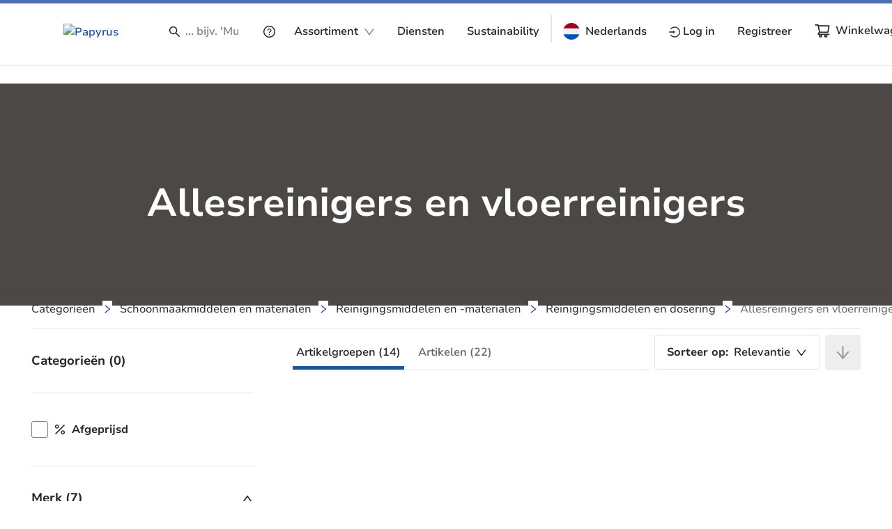

--- FILE ---
content_type: image/svg+xml
request_url: https://www.papyrus.com/assets-papyrus/images/flags/netherlands.svg
body_size: 485
content:
<svg width="24" height="24" viewBox="0 0 24 24" fill="none" xmlns="http://www.w3.org/2000/svg">
<g clip-path="url(#clip0_784_16314)">
<path d="M12 24C18.6274 24 24 18.6274 24 12C24 5.37258 18.6274 0 12 0C5.37258 0 0 5.37258 0 12C0 18.6274 5.37258 24 12 24Z" fill="#F0F0F0"/>
<path d="M12 0C6.84043 0 2.44191 3.2565 0.746399 7.82611H23.2537C21.5581 3.2565 17.1596 0 12 0Z" fill="#A2001D"/>
<path d="M12 24C17.1596 24 21.5581 20.7435 23.2536 16.1739H0.746399C2.44191 20.7435 6.84043 24 12 24Z" fill="#0052B4"/>
</g>
<defs>
<clipPath id="clip0_784_16314">
<rect width="24" height="24" fill="white"/>
</clipPath>
</defs>
</svg>
